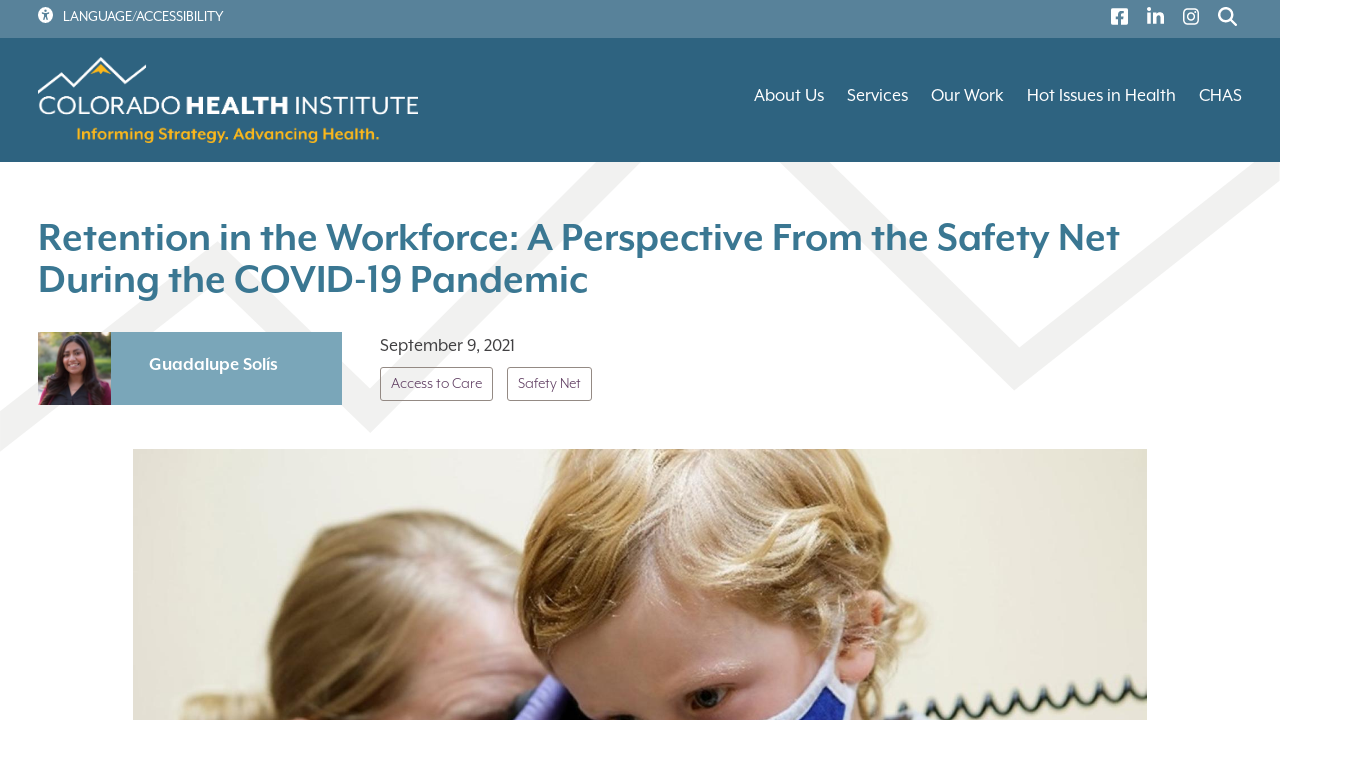

--- FILE ---
content_type: text/html; charset=UTF-8
request_url: https://coloradohealthinstitute.org/blog/retention-workforce-perspective-safety-net-during-covid-19-pandemic
body_size: 10003
content:
<!DOCTYPE html>
<html lang="en" dir="ltr">
  <head>
    <meta charset="utf-8" />
<meta name="description" content="This post is in recognition of National Health Center Week (Aug. 9–13) and Safety Net Clinic Week (Aug. 23–27) – and of the challenges safety net providers continue to face from the COVID-19 pandemic." />
<link rel="canonical" href="https://coloradohealthinstitute.org/blog/retention-workforce-perspective-safety-net-during-covid-19-pandemic" />
<meta name="Generator" content="Drupal 10 (https://www.drupal.org)" />
<meta name="MobileOptimized" content="width" />
<meta name="HandheldFriendly" content="true" />
<meta name="viewport" content="width=device-width, initial-scale=1, shrink-to-fit=no" />
<meta http-equiv="x-ua-compatible" content="ie=edge" />
<link rel="icon" href="/themes/chi/favicon.png" type="image/png" />

    <title>Retention in the Workforce: A Perspective From the Safety Net During the COVID-19 Pandemic | Colorado Health Institute</title>
    <link rel="stylesheet" media="all" href="/sites/default/files/css/css_0z1XfLNZDD7aiJ4aCA3db-s9ZJpWkswQiTlGN27Nbsk.css?delta=0&amp;language=en&amp;theme=chi&amp;include=[base64]" />
<link rel="stylesheet" media="all" href="/sites/default/files/css/css_5XrxR-p-j0i_sdZ2sXUwYVMlN-gQJzIdbSscVWHHYNY.css?delta=1&amp;language=en&amp;theme=chi&amp;include=[base64]" />
<link rel="stylesheet" media="all" href="//cdn.jsdelivr.net/npm/bootstrap@5.2.0/dist/css/bootstrap.min.css" />
<link rel="stylesheet" media="all" href="/sites/default/files/css/css_o6iXC7UyBv7zq6lJXQ5rJ7zVoHORRxMWRj_ThdM5Xd8.css?delta=3&amp;language=en&amp;theme=chi&amp;include=[base64]" />
<link rel="stylesheet" media="print" href="/sites/default/files/css/css_lr44iqdj9cWAq1JaWKOsHubSYt8uP4RiiYcdGTXl_Pg.css?delta=4&amp;language=en&amp;theme=chi&amp;include=[base64]" />

    <script type="application/json" data-drupal-selector="drupal-settings-json">{"path":{"baseUrl":"\/","pathPrefix":"","currentPath":"node\/1917","currentPathIsAdmin":false,"isFront":false,"currentLanguage":"en"},"pluralDelimiter":"\u0003","suppressDeprecationErrors":true,"gtag":{"tagId":"G-C6ZNLNTDGR","consentMode":false,"otherIds":[],"events":[],"additionalConfigInfo":[]},"ajaxPageState":{"libraries":"[base64]","theme":"chi","theme_token":null},"ajaxTrustedUrl":[],"colorbox":{"transition":"elastic","speed":350,"opacity":0.84999999999999997779553950749686919152736663818359375,"slideshow":false,"slideshowAuto":true,"slideshowSpeed":2500,"slideshowStart":"start slideshow","slideshowStop":"stop slideshow","current":"{current} of {total}","previous":"\u00ab Prev","next":"Next \u00bb","close":"Close","overlayClose":true,"returnFocus":true,"maxWidth":"90%","maxHeight":"90%","initialWidth":"300","initialHeight":"250","fixed":true,"scrolling":true,"mobiledetect":true,"mobiledevicewidth":"480px"},"data":{"extlink":{"extTarget":true,"extTargetAppendNewWindowDisplay":true,"extTargetAppendNewWindowLabel":"(opens in a new window)","extTargetNoOverride":false,"extNofollow":false,"extTitleNoOverride":false,"extNoreferrer":true,"extFollowNoOverride":false,"extClass":"ext","extLabel":"(link is external)","extImgClass":false,"extSubdomains":true,"extExclude":"","extInclude":"","extCssExclude":"","extCssInclude":"","extCssExplicit":"","extAlert":false,"extAlertText":"This link will take you to an external web site. We are not responsible for their content.","extHideIcons":false,"mailtoClass":"0","telClass":"","mailtoLabel":"(link sends email)","telLabel":"(link is a phone number)","extUseFontAwesome":true,"extIconPlacement":"append","extPreventOrphan":false,"extFaLinkClasses":"fa fa-external-link","extFaMailtoClasses":"fa fa-envelope-o","extAdditionalLinkClasses":"","extAdditionalMailtoClasses":"","extAdditionalTelClasses":"","extFaTelClasses":"fa fa-phone","allowedDomains":["coloradohealthinstitute.org","www.coloradohealthinstitute.org","flo.uri.sh"],"extExcludeNoreferrer":""}},"ckeditorAccordion":{"accordionStyle":{"collapseAll":1,"keepRowsOpen":1,"animateAccordionOpenAndClose":1,"openTabsWithHash":0,"allowHtmlInTitles":0}},"user":{"uid":0,"permissionsHash":"edefd8703322b9022910c5ca0f9ce6c044fc9f663d078d4ed6420346c9623c19"}}</script>
<script src="/sites/default/files/js/js_mkNDfYQ4FVGufUFhtjAFYBJEer01UyPAK59O0JC2S4E.js?scope=header&amp;delta=0&amp;language=en&amp;theme=chi&amp;include=eJxdjVEOwjAMQy9UmiNVaZuVsqyZ0gDj9hQEA-3Hsp8sO4pYN8U1RFStAoUlIp-6Pbi24tK5Qtw7Kbc3OZZmytVEA6Ykmqs02J2fVJpRyy4Ji0bZ4Gt-JNOEV7YdhF6XlSmwYIaXONpsXM2Q9boi-09009jGO3VZCP6877fiikgZG4YFypBj9njB7QlHk2Qh"></script>
<script src="/libraries/fontawesome/js/all.min.js?v=6.4.2" defer data-search-pseudo-elements></script>
<script src="/modules/contrib/google_tag/js/gtag.js?t90yzm"></script>

	<link rel="apple-touch-icon" sizes="180x180" href="/sites/default/files/icons/apple-touch-icon.png">
	<link rel="icon" type="image/png" sizes="32x32" href="/sites/default/files/icons/favicon-32x32.png">
	<link rel="icon" type="image/png" sizes="16x16" href="/sites/default/files/icons/favicon-16x16.png">
	<link rel="manifest" href="/sites/default/files/icons/site.webmanifest">
	<link rel="mask-icon" href="/sites/default/files/icons/safari-pinned-tab.svg" color="#3a7793">
	<link rel="shortcut icon" href="/sites/default/files/icons/favicon.ico">
	<meta name="apple-mobile-web-app-title" content="Colorado Health Institute">
	<meta name="application-name" content="Colorado Health Institute">
	<meta name="msapplication-TileColor" content="#3a7793">
	<meta name="msapplication-config" content="/sites/default/files/icons/browserconfig.xml">
	<meta name="theme-color" content="#ffffff">
	<link rel="stylesheet" href="https://use.typekit.net/yfq4zaz.css">
		<script>
				var serviceUrl = "//api.reciteme.com/asset/js?key=";
				var serviceKey = "335da7cee1c000ba00352ffeae52a7f845d2c384";
				var options = {};  // Options can be added as needed
				var autoLoad = false;
				var enableFragment = "#reciteEnable";
				var loaded = [], frag = !1; window.location.hash === enableFragment && (frag = !0); function loadScript(c, b) { var a = document.createElement("script"); a.type = "text/javascript"; a.readyState ? a.onreadystatechange = function () { if ("loaded" == a.readyState || "complete" == a.readyState) a.onreadystatechange = null, void 0 != b && b() } : void 0 != b && (a.onload = function () { b() }); a.src = c; document.getElementsByTagName("head")[0].appendChild(a) } function _rc(c) { c += "="; for (var b = document.cookie.split(";"), a = 0; a < b.length; a++) { for (var d = b[a]; " " == d.charAt(0);)d = d.substring(1, d.length); if (0 == d.indexOf(c)) return d.substring(c.length, d.length) } return null } function loadService(c) { for (var b = serviceUrl + serviceKey, a = 0; a < loaded.length; a++)if (loaded[a] == b) return; loaded.push(b); loadScript(serviceUrl + serviceKey, function () { "function" === typeof _reciteLoaded && _reciteLoaded(); "function" == typeof c && c(); Recite.load(options); Recite.Event.subscribe("Recite:load", function () { Recite.enable() }) }) } "true" == _rc("Recite.Persist") && loadService(); if (autoLoad && "false" != _rc("Recite.Persist") || frag) document.addEventListener ? document.addEventListener("DOMContentLoaded", function (c) { loadService() }) : loadService();
		</script>
		<script>
		document.addEventListener("DOMContentLoaded", function(event) {
		document.getElementById('enableRecite').addEventListener("click", function() {
			loadService();
		});

		});
		</script>
		<script>
		function _reciteLoaded(){
			// Turn off autoplay
			Recite.Event.subscribe("Preferences:load", function () {
				Recite.Preferences.set("player.autoplay", false);
			});
			Recite.Event.subscribe("Preferences:reset", function () {
				Recite.Preferences.set("player.autoplay", false);
			});

		}
		</script>	
  </head>
  <body class="layout-no-sidebars page-node-1917 role-anonymous path-node node--type-blog">
    <a href="#main-content" class="visually-hidden focusable skip-link">
      Skip to main content
    </a>

    
      <div class="dialog-off-canvas-main-canvas" data-off-canvas-main-canvas>
    
<div id="page-wrapper">
  <div id="page">
    <header id="header" class="header" role="banner" aria-label="Site header">
                        <nav class="navbar" id="navbar-top">
                          <section class="row region region-secondary-menu">
    <div id="block-reciteme" class="block-content-basic block block-block-content block-block-content3cfe9e34-8f8b-4d5b-a84c-b3dffd635f9b">
  
    
      <div class="content">
      
            <div class="clearfix text-formatted field field--name-body field--type-text-with-summary field--label-hidden field__item"><div class="accessibility-menu" id="enableRecite">Language/Accessibility</div></div>
      
    </div>
  </div>
<nav role="navigation" aria-labelledby="block-secondarynavigation-menu" id="block-secondarynavigation" class="block block-menu navigation menu--secondary-navigation">
            
  <h2 class="visually-hidden" id="block-secondarynavigation-menu">Secondary Navigation</h2>
  

        
                  <ul class="clearfix nav" data-component-id="bootstrap_barrio:menu">
                    <li aria-label="Facebook" class="nav-item">
                <a href="https://www.facebook.com/ColoradoHealthInstitute" target="_blank" class="nav-link nav-link-https--wwwfacebookcom-coloradohealthinstitute" title="Visit Colorado Health Institute on Facebook"><i class="fa-brands fab fa-facebook-square" aria-hidden="true"></i></a>
              </li>
                <li aria-label="Linked In" class="nav-item">
                <a href="https://www.linkedin.com/company/colorado-health-institute" target="_blank" class="nav-link nav-link-https--wwwlinkedincom-company-colorado-health-institute"><i class="fa-brands fab fa-linkedin-in" aria-hidden="true"></i></a>
              </li>
                <li aria-label="Instagram" class="nav-item">
                <a href="https://www.instagram.com/cohealthinst" target="_blank" class="nav-link nav-link-https--wwwinstagramcom-cohealthinst"><i class="fa-brands fab fa-instagram" aria-hidden="true"></i></a>
              </li>
                <li aria-label="Search" class="nav-item">
                <a href="/search" class="nav-link nav-link--search" data-drupal-link-system-path="search"><i class="fa-regular fas fa-search" aria-hidden="true"></i></a>
              </li>
        </ul>
  



  </nav>

  </section>

              
                                  </nav>
                          <nav class="navbar navbar-expand-lg" id="navbar-main">
                                  <a href="/" title="Home" rel="home" class="navbar-brand">
              <img src="/themes/chi/logo.png" alt="Home" class="img-fluid d-inline-block align-top" />
            
    </a>
    

                              <button class="navbar-toggler collapsed" type="button" data-bs-toggle="offcanvas" data-bs-target="#CollapsingNavbar" aria-controls="CollapsingNavbar" aria-expanded="false" aria-label="Toggle navigation"><span class="navbar-toggler-icon"></span></button>
                <div class="offcanvas offcanvas-end" id="CollapsingNavbar">
                                      <div class="offcanvas-header">
                      <button type="button" class="btn-close text-reset" data-bs-dismiss="offcanvas" aria-label="Close"></button>
                    </div>
                    <div class="offcanvas-body">
                                      <nav role="navigation" aria-labelledby="block-chi-main-menu-menu" id="block-chi-main-menu" class="block block-menu navigation menu--main">
            
  <h2 class="visually-hidden" id="block-chi-main-menu-menu">Main navigation</h2>
  

        
              <ul id="block-chi-main-menu" class="clearfix menu">
                    <li class="menu-item menu-item--expanded">
        <a href="/about-us" data-drupal-link-system-path="node/4">About Us</a>
                                <ul class="menu">
                    <li class="menu-item">
        <a href="/about/our-team" data-drupal-link-system-path="node/27">Our Team</a>
              </li>
                <li class="menu-item">
        <a href="/about/careers" data-drupal-link-system-path="node/297">Careers</a>
              </li>
                <li class="menu-item">
        <a href="/about/news" data-drupal-link-system-path="node/6">Newsroom</a>
              </li>
                <li class="menu-item">
        <a href="/about/annual-reports" data-drupal-link-system-path="node/305">Annual Reports</a>
              </li>
                <li class="menu-item">
        <a href="/about/statement-health-disparities" data-drupal-link-system-path="node/2292">Statement on Health Disparities</a>
              </li>
                <li class="menu-item">
        <a href="/about-us/contact-us" data-drupal-link-system-path="node/299">Contact Us</a>
              </li>
        </ul>
  
              </li>
                <li class="menu-item">
        <a href="/services" data-drupal-link-system-path="node/2541">Services</a>
              </li>
                <li class="menu-item">
        <a href="/our-work" data-drupal-link-system-path="node/8">Our Work</a>
              </li>
                <li class="menu-item menu-item--expanded">
        <a href="/hot-issues-health" data-drupal-link-system-path="node/10">Hot Issues in Health</a>
                                <ul class="menu">
                    <li class="menu-item">
        <a href="/events/hot-issues-health">Conference</a>
              </li>
                <li class="menu-item">
        <a href="/events/eggheads-chi-webinar-series">Webinar Series</a>
              </li>
        </ul>
  
              </li>
                <li class="menu-item menu-item--expanded">
        <a href="/programs/colorado-health-access-survey" title="Colorado Health Access Survey">CHAS</a>
                                <ul class="menu">
                    <li class="menu-item">
        <a href="/research/colorado-health-access-survey-2025">2025 CHAS</a>
              </li>
                <li class="menu-item">
        <a href="/research/chas-data-dashboard">Data Dashboard</a>
              </li>
        </ul>
  
              </li>
        </ul>
  


  </nav>


                                                        </div>
                                  </div>
                                                  </nav>
                  </header>
            <div id="main-wrapper" class="layout-main-wrapper clearfix">
              <div id="main" class="container-fluid">
          
          <div class="row row-offcanvas row-offcanvas-left clearfix">
              <main class="main-content col" id="content" role="main">
                <section class="section">
                  <a href="#main-content" id="main-content" tabindex="-1"></a>
                    <div data-drupal-messages-fallback class="hidden"></div><div id="block-entityviewcontent" class="block block-ctools block-entity-viewnode">
  
    
      <div class="content">
      <div data-history-node-id="1917" class="node node--type-blog node--view-mode-header-content ds-1col clearfix">

  

  

</div>


    </div>
  </div>
<div id="block-chi-content" class="block block-system block-system-main-block">
  
    
      <div class="content">
      

  
<div data-history-node-id="1917" class="node node--type-blog node--view-mode-full group-one-column ds-2col-stacked-fluid clearfix">

  

  <div class="group-header">
    
            <div class="field field--name-node-title field--type-ds field--label-hidden field__item"><h1>
  Retention in the Workforce: A Perspective From the Safety Net During the COVID-19 Pandemic
</h1>
</div>
      
      <div class="field field--name-field-author field--type-entity-reference field--label-hidden field__items">
              <div class="field__item"><div data-history-node-id="98" class="node node--type-bio node--view-mode-meta ds-1col clearfix">

  

  
            <div class="field field--name-field-headshot field--type-entity-reference field--label-hidden field__item">  <img loading="lazy" src="/sites/default/files/styles/headshot/public/2023-01/Guadalupe.jpg?itok=5qNSpQpf" width="600" height="600" class="image-style-headshot" />


</div>
      
            <div class="field field--name-node-title field--type-ds field--label-hidden field__item"><p>
  <a href="/about/our-team/guadalupe-solis" hreflang="en">Guadalupe Solís</a>
</p>
</div>
      

</div>

</div>
          </div>
  
            <div class="field field--name-node-post-date field--type-ds field--label-hidden field__item">September 9, 2021</div>
      
      <div class="field field--name-field-topic field--type-entity-reference field--label-hidden field__items">
              <div class="field__item"><div class="taxonomy-term taxonomy-term--type-topic taxonomy-term--view-mode-taxonomy-link ds-1col clearfix" onclick="location.href=&#039;/our-work?filter=&amp;topic%5B3%5D=3&#039;">

  

  
            <div class="field field--name-taxonomy-term-title field--type-ds field--label-hidden field__item">  Access to Care
</div>
      

</div>

</div>
              <div class="field__item"><div class="taxonomy-term taxonomy-term--type-topic taxonomy-term--view-mode-taxonomy-link ds-1col clearfix" onclick="location.href=&#039;/our-work?filter=&amp;topic%5B24%5D=24&#039;">

  

  
            <div class="field field--name-taxonomy-term-title field--type-ds field--label-hidden field__item">  Safety Net
</div>
      

</div>

</div>
          </div>
  
  </div>

      <div class="group-left">
      
            <div class="field field--name-field-legacy-display-image field--type-image field--label-hidden field__item">  <img loading="lazy" src="/sites/default/files/styles/large/public/2023-03/Picture1%2520child.jpg?itok=nILEyHQt" width="1800" height="1200" alt="" class="image-style-large" />


</div>
      
            <div class="clearfix text-formatted field field--name-field-legacy-text field--type-text-long field--label-hidden field__item"><p><em>The health care safety net is comprised of organizations and providers that offer medical, dental, and behavioral health services to Coloradans who experience barriers to health care. Primarily located in areas where health care is limited and social barriers are common, safety net clinics offer the services and resources most needed within the communities they serve.</em></p><p><em>This post is in recognition of National Health Center Week (Aug. 9–13) and Safety Net Clinic Week (Aug. 23–27) – and of the challenges safety net providers continue to face from the COVID-19 pandemic.</em></p><hr><p class="intro">Lake, Park, and Summit counties are home to ski resorts and recreation hubs that draw visitors from around the country. Yet access to health care in the region can be tricky.&nbsp;</p><p>More than 10% of people in the region were uninsured in 2019 — compared with a statewide average of 6.5% — according to the Colorado Health Access Survey. The Summit Community Care Clinic provides essential medical, behavioral, and dental health services to many community members — more than 7,700 in 2020 — who might otherwise go without care.</p><p>With the onset of COVID-19, the Care Clinic faced a challenge that was familiar but made more pressing by the pandemic: staffing. <a href="https://www.kff.org/report-section/community-health-centers-in-a-time-of-change-results-from-an-annual-survey-key-findings/">In 2019, more than half</a> (52%) of U.S. community health centers reported challenges with workforce recruitment, and one in four (25%) reported that retaining employees was one of its major challenges. The COVID-19 pandemic only exacerbated the situation. <a href="https://www.kff.org/coronavirus-covid-19/issue-brief/impact-of-coronavirus-on-community-health-centers/">As cases began to peak in spring 2020, </a>health centers around the country reported that around one in 10 (11%) of their staff were not able to work due to family, well-being, or other reasons.</p><p>The Care Clinic has experienced higher-than-usual staff turnover during the pandemic because of a range of dynamics that affected both staff and the community it served. For instance, the closure of local schools and capacity restrictions when they reopened put pressure on many community members, including Care Clinic team members. Employees at the clinic’s six school-based health centers were also affected by difficulty connecting with students remotely, and several left the clinic during the pandemic.</p><p>The region’s high cost of living also became a more pronounced challenge as resorts and other local industries shut down. Summit County’s <a href="https://www.summitfirc.org/en/annual-report/firc-annual-report-for-2020/">Family &amp; Intercultural Resource Center reported</a> that during 2020, the threat of losing the county’s workforce was “alarming,” as 90% of people applying for rental assistance said they couldn’t afford to live in Summit County for longer than three months without assistance.&nbsp;</p><p>The Colorado Health Institute spoke with CEO Helen Royal about how the clinic focused on its team during the pandemic — and how its experiences might be helpful for other health centers now and in the future. Some of the lessons she shared include:</p><blockquote><h3 class="purple"><strong>Lesson 1: Compensate staff appropriately.</strong></h3><p>The Care Clinic has been able to successfully recruit staff to return in part because of strategies the team was looking into before the pandemic. For instance, the team analyzed and adjusted wages to better reflect the market and implemented recruitment and retention incentives for key staff. These efforts likely reduced the amount of turnover and made newly available positions at the Care Clinic more appealing.</p><h3 class="purple"><strong>Lesson 2: Build and foster partnerships to support staff and patients.</strong></h3><p>As the Care Clinic scrambled to meet the increasingly complex needs of its community with a smaller team, it relied on its relationships with community partners, including the Family &amp; Intercultural Resource Center, a nonprofit that supports families, and Building Hope, a community-based initiative focused on mental health. The organizations worked together on ways to better recruit and retain providers and to maintain behavioral health services throughout the pandemic. These partnerships were strengthened during the pandemic, and in turn helped strengthen health care service delivery.</p><h3 class="purple"><strong>Lesson 3: Create support systems and cultivate camaraderie within teams.</strong></h3><p>The Care Clinic prides itself on the camaraderie demonstrated by its staff, but the pandemic challenged the ability of some departments to interact and connect. Medical team members, who were largely onsite, worked even more tightly together during the pandemic, but some of those who worked remotely — such as the behavioral health team — found making connections to be more difficult. Inter-departmental connections also suffered.&nbsp; &nbsp;</p><p>Informal staff support groups, mountain bike rides, and flexibility to address personal needs were among the strategies the clinic deployed to help employees stay connected and positive. The Care Clinic’s managers also offered peer-involved trainings and resources focused on building resilience. These approaches provided staff with the skills to get through an exceptionally difficult year and better equipped them to handle feelings of social isolation.</p><h3 class="purple"><strong>Lesson 4: Create systems to help team members navigate a fast-changing environment.</strong></h3><p>COVID-19 protocols and workflows changed constantly at the clinic. And as the pandemic wore on, staff often needed to cover for teammates who were out because of illness, quarantine, or family needs.&nbsp;</p><p>Daily staff huddles and clear communication systems helped Care Clinic staff adjust and even thrive amid these changes. Clinic leadership provided regular updates to all staff and created coordination roles to support staff through process changes. For example, the team was able to create new workflows to implement COVID-19 testing and treatment while maintaining access to key preventive services like childhood immunizations.&nbsp;</p></blockquote><p>When reflecting on what kept the Care Clinic going during the pandemic, CEO Royal noted that the grace and flexibility demonstrated by her colleagues, paired with their commitment to the Care Clinic’s mission and patients, is what sustained her — and the clinic.</p><p>“We just kept going and really focused on moving forward in a positive way,” she said. “It was really the idea that we can’t give up, because our patients need us, and we need each other.”</p><p>Colorado's safety net clinics have a history of rising to difficult challenges, and the pandemic has been no exception. Summit Community Care Clinic offers an example of providing care to those who most need it, in a time when finances and health continue to be challenges for many people. The clinic’s experiences highlight the dedication of the individuals who devote their time and careers to the safety net mission — and the support that staff need from their clinics.</p><p><em>Read CHI's updated </em><a href="https://www.coloradohealthinstitute.org/research/colorados-health-care-safety-net"><em>Safety Net Primer</em></a><em> for information about the providers that comprise the safety net and the Coloradans who are most likely to use safety net clinics for care</em></p><p><em>We thank Susan Robertson and Helen Royal from Summit Community Care Clinic for their contributions to this blog post. Photo credit: Summit Community Care Clinic.</em></p><hr><p>&nbsp;<strong>Related Blogs and Research</strong></p><ul><li><a href="https://www.coloradohealthinstitute.org/research/abcs-health-equity-children-and-youth-special-health-care-needs"><strong>The ABCs of Health Equity for Children and Youth With Special Health Care Needs</strong></a></li><li><a href="https://www.coloradohealthinstitute.org/blog/troubling-trends-uninsured-rate-triples-hispaniclatinx-kids"><strong>Troubling Trends: Uninsured Rate Triples for Hispanic/Latinx Children</strong></a></li><li><a href="https://www.coloradohealthinstitute.org/research/covid-19-diagnoses-census-tract"><strong>COVID-19 Diagnoses by Census Tract</strong></a></li></ul><p>&nbsp;</p></div>
      
    </div>
  
  
  <div class="group-footer">
    
  </div>

</div>


    </div>
  </div>


                </section>
              </main>
                                  </div>
        </div>
          </div>
        <footer class="site-footer">
              <div class="container-fluid">
                      <div class="site-footer__top clearfix">
                <section class="row region region-footer-first">
    <div id="block-chi-footermeta" class="block-content-basic block block-block-content block-block-contentf47ee295-4bf8-4524-a43d-a9e09deb98d1">
  
      <h2>Colorado Health Institute</h2>
    
      <div class="content">
      
            <div class="clearfix text-formatted field field--name-body field--type-text-with-summary field--label-hidden field__item"><p>1999 Broadway, Suite 600&nbsp;<br>Denver, CO 80202&nbsp;<br>303.831.4200&nbsp;</p><p><a class="iubenda-nostyle no-brand iubenda-noiframe iubenda-embed " href="https://www.iubenda.com/privacy-policy/87748554" title="Privacy Policy ">Privacy Policy</a><script type="text/javascript">(function (w,d) {var loader = function () {var s = d.createElement("script"), tag = d.getElementsByTagName("script")[0]; s.src="https://cdn.iubenda.com/iubenda.js"; tag.parentNode.insertBefore(s,tag);}; if(w.addEventListener){w.addEventListener("load", loader, false);}else if(w.attachEvent){w.attachEvent("onload", loader);}else{w.onload = loader;}})(window, document);</script><br><a class="iubenda-nostyle no-brand iubenda-noiframe iubenda-embed " href="https://www.iubenda.com/privacy-policy/87748554/cookie-policy" title="Cookie Policy ">Cookie Policy</a><script type="text/javascript">(function (w,d) {var loader = function () {var s = d.createElement("script"), tag = d.getElementsByTagName("script")[0]; s.src="https://cdn.iubenda.com/iubenda.js"; tag.parentNode.insertBefore(s,tag);}; if(w.addEventListener){w.addEventListener("load", loader, false);}else if(w.attachEvent){w.attachEvent("onload", loader);}else{w.onload = loader;}})(window, document);</script><br><a href="/citations">Citation</a><br><a href="/colorado-health-institute-board-trustees">Board Login</a></p></div>
      
    </div>
  </div>

  </section>

                <section class="row region region-footer-second">
    <nav role="navigation" aria-labelledby="block-secondarynavigation-2-menu" id="block-secondarynavigation-2" class="block block-menu navigation menu--secondary-navigation">
      
  <h2 id="block-secondarynavigation-2-menu">Connect With Us:</h2>
  

        
                  <ul class="clearfix nav" data-component-id="bootstrap_barrio:menu">
                    <li aria-label="Facebook" class="nav-item">
                <a href="https://www.facebook.com/ColoradoHealthInstitute" target="_blank" class="nav-link nav-link-https--wwwfacebookcom-coloradohealthinstitute" title="Visit Colorado Health Institute on Facebook"><i class="fa-brands fab fa-facebook-square" aria-hidden="true"></i></a>
              </li>
                <li aria-label="Linked In" class="nav-item">
                <a href="https://www.linkedin.com/company/colorado-health-institute" target="_blank" class="nav-link nav-link-https--wwwlinkedincom-company-colorado-health-institute"><i class="fa-brands fab fa-linkedin-in" aria-hidden="true"></i></a>
              </li>
                <li aria-label="Instagram" class="nav-item">
                <a href="https://www.instagram.com/cohealthinst" target="_blank" class="nav-link nav-link-https--wwwinstagramcom-cohealthinst"><i class="fa-brands fab fa-instagram" aria-hidden="true"></i></a>
              </li>
                <li aria-label="Search" class="nav-item">
                <a href="/search" class="nav-link nav-link--search" data-drupal-link-system-path="search"><i class="fa-regular fas fa-search" aria-hidden="true"></i></a>
              </li>
        </ul>
  



  </nav>

  </section>

                <section class="row region region-footer-third">
    <div id="block-notifymeaboutnewpublications" class="block-content-basic block block-block-content block-block-contente6ab0887-0488-4002-b174-0f343654a3c0">
  
      <h2>Notify Me About New Publications:</h2>
    
      <div class="content">
      
            <div class="clearfix text-formatted field field--name-body field--type-text-with-summary field--label-hidden field__item"><p><a class="button button-transparent" href="https://visitor.r20.constantcontact.com/manage/optin?v=001XTlNmkjS4HuOuBe9rzAgGuIGf32KmR0ksTVLSl9p1HixSoS_vCgC0DzscU51VbtJ6WymLweFKyJgtf0EZfgIWgLLO93OXzsRfArzBC9rddM%3D" target="_blank">Subscribe</a></p></div>
      
    </div>
  </div>

  </section>

                <section class="row region region-footer-fourth">
    <div id="block-chi-cookieconsent" class="block-content-basic block block-block-content block-block-content75993408-28d5-4c29-91ee-55e812926e7a">
  
    
      <div class="content">
      
            <div class="clearfix text-formatted field field--name-body field--type-text-with-summary field--label-hidden field__item"><script type="text/javascript">
var _iub = _iub || [];
_iub.csConfiguration = {"askConsentAtCookiePolicyUpdate":true,"enableGdpr":false,"enableUspr":true,"floatingPreferencesButtonDisplay":"bottom-right","lang":"en","siteId":3777237,"usprApplies":true,"usprPurposes":"s,sh,adv,sd8","whitelabel":false,"cookiePolicyId":87748554,"i18n":{"en":{"banner":{"dynamic":{"body":"We and selected third parties collect personal information as specified in the privacy policy. You can give or deny your consent to the processing of your data at any time via the “Accept” and “Reject” buttons or by customizing your privacy choices."}}}}, "banner":{ "applyStyles":false,"closeButtonDisplay":true,"logo":null,"position":"bottom","showTitle":false }};
</script><script type="text/javascript" src="https://cs.iubenda.com/autoblocking/3777237.js"></script><script type="text/javascript" src="//cdn.iubenda.com/cs/gpp/stub.js"></script><script type="text/javascript" src="//cdn.iubenda.com/cs/iubenda_cs.js" charset="UTF-8" async=""></script></div>
      
    </div>
  </div>
<div id="block-footerlogo" class="block-content-basic block block-block-content block-block-content47177b67-40ea-4ba2-aae3-77363ef5624a">
  
    
      <div class="content">
      
            <div class="clearfix text-formatted field field--name-body field--type-text-with-summary field--label-hidden field__item"></div>
      
    </div>
  </div>

  </section>

            </div>
                            </div>
          </footer>
  </div>
</div>

  </div>

    
    <script src="/sites/default/files/js/js_VnMLpN86_LwOr58HgBmoJX9a7Orw5EU-IcZAJbh8GWY.js?scope=footer&amp;delta=0&amp;language=en&amp;theme=chi&amp;include=eJxdjVEOwjAMQy9UmiNVaZuVsqyZ0gDj9hQEA-3Hsp8sO4pYN8U1RFStAoUlIp-6Pbi24tK5Qtw7Kbc3OZZmytVEA6Ykmqs02J2fVJpRyy4Ji0bZ4Gt-JNOEV7YdhF6XlSmwYIaXONpsXM2Q9boi-09009jGO3VZCP6877fiikgZG4YFypBj9njB7QlHk2Qh"></script>
<script src="//cdn.jsdelivr.net/npm/bootstrap@5.2.0/dist/js/bootstrap.bundle.min.js"></script>
<script src="/sites/default/files/js/js_LTMj86-VC4SvmdZy4oZONe1w9Felofeos5toIMzm_rs.js?scope=footer&amp;delta=2&amp;language=en&amp;theme=chi&amp;include=eJxdjVEOwjAMQy9UmiNVaZuVsqyZ0gDj9hQEA-3Hsp8sO4pYN8U1RFStAoUlIp-6Pbi24tK5Qtw7Kbc3OZZmytVEA6Ykmqs02J2fVJpRyy4Ji0bZ4Gt-JNOEV7YdhF6XlSmwYIaXONpsXM2Q9boi-09009jGO3VZCP6877fiikgZG4YFypBj9njB7QlHk2Qh"></script>
<script src="/modules/contrib/ckeditor_accordion/js/accordion.frontend.min.js?t90yzm"></script>
<script src="/sites/default/files/js/js_ytMA2NPmQ9A-y1AcO10t6ytGaiROGosYoL4jRX7wN20.js?scope=footer&amp;delta=4&amp;language=en&amp;theme=chi&amp;include=eJxdjVEOwjAMQy9UmiNVaZuVsqyZ0gDj9hQEA-3Hsp8sO4pYN8U1RFStAoUlIp-6Pbi24tK5Qtw7Kbc3OZZmytVEA6Ykmqs02J2fVJpRyy4Ji0bZ4Gt-JNOEV7YdhF6XlSmwYIaXONpsXM2Q9boi-09009jGO3VZCP6877fiikgZG4YFypBj9njB7QlHk2Qh"></script>

  </body>
</html>


--- FILE ---
content_type: text/javascript
request_url: https://coloradohealthinstitute.org/sites/default/files/js/js_LTMj86-VC4SvmdZy4oZONe1w9Felofeos5toIMzm_rs.js?scope=footer&delta=2&language=en&theme=chi&include=eJxdjVEOwjAMQy9UmiNVaZuVsqyZ0gDj9hQEA-3Hsp8sO4pYN8U1RFStAoUlIp-6Pbi24tK5Qtw7Kbc3OZZmytVEA6Ykmqs02J2fVJpRyy4Ji0bZ4Gt-JNOEV7YdhF6XlSmwYIaXONpsXM2Q9boi-09009jGO3VZCP6877fiikgZG4YFypBj9njB7QlHk2Qh
body_size: -130
content:
/* @license GPL-2.0-or-later https://www.drupal.org/licensing/faq */
(function($,Drupal){'use strict';Drupal.behaviors.chi={attach:function(context,settings){}};})(jQuery,Drupal);;


--- FILE ---
content_type: application/javascript; charset=utf-8
request_url: https://cs.iubenda.com/cookie-solution/confs/js/87748554.js
body_size: -235
content:
_iub.csRC = { consApiKey: 'jKY7URy7i2ZBxVnhUFy7UJ9gz9t8bpr6', showBranding: false, publicId: '9652341a-380c-4364-b4c2-2a9ebce566dc', floatingGroup: false };
_iub.csEnabled = true;
_iub.csPurposes = [4,1,3,"sh","s"];
_iub.cpUpd = 1727376352;
_iub.csT = 0.05;
_iub.googleConsentModeV2 = true;
_iub.totalNumberOfProviders = 5;
